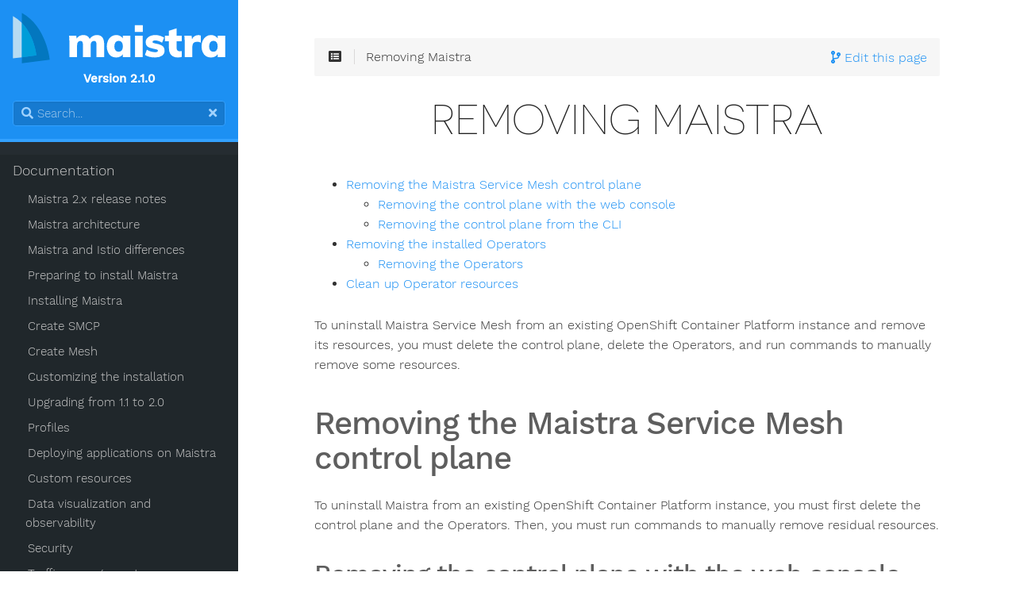

--- FILE ---
content_type: text/html;charset=UTF-8
request_url: https://maistra.io/docs/removing-ossm
body_size: 5487
content:
<!DOCTYPE html><html lang="en" class="js csstransforms3d js csstransforms3d"><head>
    <meta charset="utf-8">
    <meta name="viewport" content="width=device-width, initial-scale=1.0">
    <meta name="generator" content="Hugo 0.69.2">
    <meta name="description" content="HTML5 UP theme, Future Imperfect with some extra goodies, ported by Julio Pescador. Powered by Hugo">


    <link rel="icon" href="/images/favicon.png" type="image/png">

    <title>Removing Maistra :: Maistra.io -- Istio for OpenShift</title>

    
    <link href="/css/nucleus.css?1643735353" rel="stylesheet">
    <link href="/css/fontawesome-all.min.css?1643735353" rel="stylesheet">
    <link href="/css/hybrid.css?1643735353" rel="stylesheet">
    <link href="/css/featherlight.min.css?1643735353" rel="stylesheet">
    <link href="/css/perfect-scrollbar.min.css?1643735353" rel="stylesheet">
    <link href="/css/auto-complete.css?1643735353" rel="stylesheet">
    <link href="/css/theme.css?1643735353" rel="stylesheet">
    <link href="/css/hugo-theme.css?1643735353" rel="stylesheet">
    
      <link href="/css/theme-blue.css?1643735353" rel="stylesheet">
    

    

    <style type="text/css">
      :root #header + #content > #left > #rlblock_left{
          display:none !important;
      }
      
        :not(pre) > code + span.copy-to-clipboard {
            display: none;
        }
      
    </style>
    
  </head>
  <body class="" data-url="/docs/removing-ossm.html">
    <nav id="sidebar" class="">

  
  
  <div id="header-wrapper">
    <div id="header">
      <a id="logo" href="/">
<svg xmlns="http://www.w3.org/2000/svg" style="width:100%; height:100%;" viewBox="0 0 1024 245">
    <defs>
        <style>
            .cls-1 {
                fill: #fff;
            }

            .cls-2 {
                fill: #b6dbf2;
            }

            .cls-3 {
                fill: #0377bf;
            }

            .cls-4 {
                fill: #009dd9;
            }
        </style>
    </defs>
    <g id="artwork">
        <path class="cls-1" d="M431.56,118.86q8.67,11,8.67,33.68V214.4H403.29V153.57q0-9.19-2.76-13.27t-9.29-4.09q-7.75,0-12,5.72t-4.29,16.13V214.4H338V153.57q0-9.19-2.86-13.27t-9.19-4.09q-7.76,0-11.94,5.72t-4.18,16.13V214.4H272.85V140.5a244.27,244.27,0,0,0-1.63-29.8h34.7l1.84,14.49a31.91,31.91,0,0,1,13.16-12.86,41.07,41.07,0,0,1,19.5-4.49q22.24,0,30.21,18.78a40.87,40.87,0,0,1,14.59-13.68,39.55,39.55,0,0,1,19.7-5.1Q422.88,107.84,431.56,118.86Z"></path>
        <path class="cls-1" d="M566.79,110.7V214.4H530.45V200.31a30.4,30.4,0,0,1-13.06,11.53A42.26,42.26,0,0,1,498.61,216a42.65,42.65,0,0,1-39.91-25.21q-5.81-12.15-5.81-28.07,0-16.12,5.92-28.58a46.82,46.82,0,0,1,16.33-19.39,41.4,41.4,0,0,1,23.47-6.94,40.09,40.09,0,0,1,18.68,4.39A33.58,33.58,0,0,1,530.45,124V110.7Zm-41.64,71q5.29-6.75,5.3-19.4,0-12.85-5.3-19.7T510,135.81q-9.6,0-15.1,7t-5.51,19.9q0,12.45,5.3,19.09T510,188.47Q519.84,188.47,525.15,181.74Z"></path>
        <path class="cls-1" d="M587.81,59.87h38.58V93.14H587.81Zm1,154.53V110.7h36.95V214.4Z"></path>
        <path class="cls-1" d="M636.6,203.58,646,178.47a67.72,67.72,0,0,0,19,8.88,72.56,72.56,0,0,0,20.82,3.16c4.22,0,7.48-.61,9.8-1.83s3.47-2.93,3.47-5.11a5.32,5.32,0,0,0-2.55-4.59q-2.57-1.74-9.7-3.16l-16.74-3.88q-15.92-3.27-23-10.31t-7-19.5A28.51,28.51,0,0,1,646,124.38a39.09,39.09,0,0,1,16.44-12.15,62.43,62.43,0,0,1,24.19-4.39,75.77,75.77,0,0,1,22,3.27,82.68,82.68,0,0,1,20.21,9.18l-9.8,24.5a73.12,73.12,0,0,0-16.74-8.17,51.19,51.19,0,0,0-16.12-2.85c-4.09,0-7.28.64-9.6,1.93a6.14,6.14,0,0,0-3.47,5.62,4.06,4.06,0,0,0,2,3.57q2,1.34,7.76,2.76l17.35,3.87q16.54,3.89,23.78,11.33t7.25,20.31q0,15.32-12.15,24.09T685.58,216Q654.56,216,636.6,203.58Z"></path>
        <path class="cls-1" d="M814.18,185v28Q806.64,216,795,216q-21,0-31.94-11.84t-10.92-32.87V137.85H732.74V110.7h19.39V87.22l36.94-11.83V110.7H814v27.15H789.07v33.47q0,7.35,4.39,11.13a16.16,16.16,0,0,0,10.92,3.78A52.46,52.46,0,0,0,814.18,185Z"></path>
        <path class="cls-1" d="M905.22,110.49v33.69a40.13,40.13,0,0,0-16.94-4.09q-23.28,0-23.27,22.25V214.4h-37V140.5a244.27,244.27,0,0,0-1.63-29.8h34.7l2.24,17.35a29,29,0,0,1,11.84-14.7,34,34,0,0,1,18.37-5.1Q901.14,108.25,905.22,110.49Z"></path>
        <path class="cls-1" d="M1023,110.7V214.4H986.67V200.31a30.49,30.49,0,0,1-13.07,11.53A42.2,42.2,0,0,1,954.82,216a42.63,42.63,0,0,1-39.9-25.21q-5.82-12.15-5.82-28.07,0-16.12,5.92-28.58a46.82,46.82,0,0,1,16.33-19.39,41.4,41.4,0,0,1,23.47-6.94,40.06,40.06,0,0,1,18.68,4.39A33.68,33.68,0,0,1,986.67,124V110.7Zm-41.64,71q5.31-6.75,5.31-19.4,0-12.85-5.31-19.7t-15.11-6.83q-9.59,0-15.1,7t-5.51,19.9q0,12.45,5.3,19.09t15.31,6.63Q976.06,188.47,981.36,181.74Z"></path>
        <path class="cls-2" d="M1,15.88V220.51L44,215V49.09A183.41,183.41,0,0,0,1,15.88Z"></path>
        <path class="cls-3" d="M178.52,227S163.33,67.15,44,1V49.09C105.22,112.42,114.11,206,114.11,206L44,215V244.3Z"></path>
        <path class="cls-4" d="M44,49.09V215l70.08-9S105.22,112.42,44,49.09Z"></path>
    </g>
</svg>

</a>
      <font style="color:#fff; font-weight: bold">
       Version 2.1.0
      </font>
    </div>
    
    <div class="searchbox">
    <label for="search-by"><i class="fas fa-search"></i></label>
    <input data-search-input="" id="search-by" type="search" placeholder="Search..." autocomplete="off">
    <span data-search-clear=""><i class="fas fa-times"></i></span>
</div>






    
  </div>

  <div class="highlightable ps-container ps-theme-default ps-active-y" data-ps-id="0b012ff6-113a-4930-3155-a944d245fed2" style="height: 567px;">
    <ul class="topics">
      
      
      

      
      
      





<li data-nav-id="/docs.html" title="Documentation" class="dd-item
        parent
        
        
        ">
  <a href="/docs">
    Documentation
    
  </a>
  
  
  <ul>
    
    
    
    
    
    
    





<li data-nav-id="/docs/servicemesh-release-notes.html" title="Maistra 2.x release notes" class="dd-item ">
  <a href="/docs/servicemesh-release-notes">
    Maistra 2.x release notes
    
  </a>
</li>




    
    
    
    





<li data-nav-id="/docs/ossm-architecture.html" title="Maistra architecture" class="dd-item ">
  <a href="/docs/ossm-architecture">
    Maistra architecture
    
  </a>
</li>




    
    
    
    





<li data-nav-id="/docs/ossm-vs-community.html" title="Maistra and Istio differences" class="dd-item ">
  <a href="/docs/ossm-vs-community">
    Maistra and Istio differences
    
  </a>
</li>




    
    
    
    





<li data-nav-id="/docs/preparing-ossm-installation.html" title="Preparing to install Maistra" class="dd-item ">
  <a href="/docs/preparing-ossm-installation">
    Preparing to install Maistra
    
  </a>
</li>




    
    
    
    





<li data-nav-id="/docs/installing-ossm.html" title="Installing Maistra" class="dd-item ">
  <a href="/docs/installing-ossm">
    Installing Maistra
    
  </a>
</li>




    
    
    
    





<li data-nav-id="/docs/ossm-create-smcp.html" title="Create SMCP" class="dd-item ">
  <a href="/docs/ossm-create-smcp">
    Create SMCP
    
  </a>
</li>




    
    
    
    





<li data-nav-id="/docs/ossm-create-mesh.html" title="Create Mesh" class="dd-item ">
  <a href="/docs/ossm-create-mesh">
    Create Mesh
    
  </a>
</li>




    
    
    
    





<li data-nav-id="/docs/customizing-installation-ossm.html" title="Customizing the installation" class="dd-item ">
  <a href="/docs/customizing-installation-ossm">
    Customizing the installation
    
  </a>
</li>




    
    
    
    





<li data-nav-id="/docs/upgrading-ossm.html" title="Upgrading from 1.1 to 2.0" class="dd-item ">
  <a href="/docs/upgrading-ossm">
    Upgrading from 1.1 to 2.0
    
  </a>
</li>




    
    
    
    





<li data-nav-id="/docs/ossm-profiles-users.html" title="Profiles" class="dd-item ">
  <a href="/docs/ossm-profiles-users">
    Profiles
    
  </a>
</li>




    
    
    
    





<li data-nav-id="/docs/prepare-to-deploy-applications-ossm.html" title="Deploying applications on Maistra" class="dd-item ">
  <a href="/docs/prepare-to-deploy-applications-ossm">
    Deploying applications on Maistra
    
  </a>
</li>




    
    
    
    





<li data-nav-id="/docs/ossm-custom-resources.html" title="Custom resources" class="dd-item ">
  <a href="/docs/ossm-custom-resources">
    Custom resources
    
  </a>
</li>




    
    
    
    





<li data-nav-id="/docs/ossm-observability.html" title="Data visualization and observability" class="dd-item ">
  <a href="/docs/ossm-observability">
    Data visualization and observability
    
  </a>
</li>




    
    
    
    





<li data-nav-id="/docs/ossm-security.html" title="Security" class="dd-item ">
  <a href="/docs/ossm-security">
    Security
    
  </a>
</li>




    
    
    
    





<li data-nav-id="/docs/ossm-traffic-manage.html" title="Traffic management" class="dd-item ">
  <a href="/docs/ossm-traffic-manage">
    Traffic management
    
  </a>
</li>




    
    
    
    





<li data-nav-id="/docs/ossm-extensions.html" title="Extensions" class="dd-item ">
  <a href="/docs/ossm-extensions">
    Extensions
    
  </a>
</li>




    
    
    
    





<li data-nav-id="/docs/ossm-federation.html" title="Federation" class="dd-item ">
  <a href="/docs/ossm-federation">
    Federation
    
  </a>
</li>




    
    
    
    





<li data-nav-id="/docs/ossm-performance-scalability.html" title="Performance &amp; Scalability" class="dd-item ">
  <a href="/docs/ossm-performance-scalability">
    Performance &amp; Scalability
    
  </a>
</li>




    
    
    
    





<li data-nav-id="/docs/threescale-adapter.html" title="Using the 3scale Istio adapter" class="dd-item ">
  <a href="/docs/threescale-adapter">
    Using the 3scale Istio adapter
    
  </a>
</li>




    
    
    
    





<li data-nav-id="/docs/ossm-threescale-webassembly-module.html" title="3scale WebAssembly Module" class="dd-item ">
  <a href="/docs/ossm-threescale-webassembly-module">
    3scale WebAssembly Module
    
  </a>
</li>




    
    
    
    





<li data-nav-id="/docs/removing-ossm.html" title="Removing Maistra" class="dd-item active visited">
  <a href="/docs/removing-ossm">
    Removing Maistra
    
  </a>
</li>




    
    
    
  </ul>
  
</li>



      
      
    </ul>

    
    
    <section id="shortcuts">
      <h3>More</h3>
      <ul>
        
        <li>
          <a class="padding" href="https://github.com/maistra/istio"><i class="fab fa-fw fa-github"></i> Github repo</a>
        </li>
        
        <li>
          <a class="padding" href="/contribute"><i class="fas fa-fw fa-bullhorn"></i> Contribute</a>
        </li>
        
      </ul>
    </section>
    

    
    <section id="footer">
      <p>Built with <a href="https://github.com/matcornic/hugo-theme-learn"><i class="fas fa-heart"></i></a> from <a href="http://getgrav.org">Grav</a> and <a href="http://gohugo.io/">Hugo</a></p>

    </section>
  <div class="ps-scrollbar-x-rail" style="left: 0px; bottom: 0px;"><div class="ps-scrollbar-x" tabindex="0" style="left: 0px; width: 0px;"></div></div><div class="ps-scrollbar-y-rail" style="top: 0px; right: 0px; height: 567px;"><div class="ps-scrollbar-y" tabindex="0" style="top: 0px; height: 321px;"></div></div></div>
</nav>




        <section id="body">
        <div id="overlay"></div>
        <div class="padding highlightable">
              
              <div>
                <div id="top-bar-sticky-wrapper" class="sticky-wrapper" style="height: 48px;"><div id="top-bar">
                  
                  
                  <div id="top-github-link">
                    <a class="github-link highlight" title="Edit this page" href="https://github.com/Maistra/maistra.github.io/edit/maistra-2.1/topics/docs/removing-ossm.adoc" target="blank">
                      <i class="fas fa-code-branch"></i>
                      <span id="top-github-link-text">Edit this page</span>
                    </a>
                  </div>
                
                <div id="breadcrumbs" itemscope="" itemtype="http://data-vocabulary.org/Breadcrumb">
                    <span id="sidebar-toggle-span">
                        <a href="#" id="sidebar-toggle" data-sidebar-toggle="" class="highlight">
                          <i class="fas fa-bars"></i>
                        </a>
                    </span>
                  
                  <span id="toc-menu"><i class="fas fa-list-alt"></i></span>
                  
                  <span class="links">
                 
                 
                   Removing Maistra
                 
                  </span>
                </div>
                
                    <div class="progress">
    <div class="wrapper">

    </div>
</div>

                
              </div></div>
            </div>
            

        
        <div id="body-inner">
          
            
            <h1 id="removing-ossm">Removing Maistra</h1>
            
          

        


<div id="toc" class="toc">
<div id="toctitle"></div>
<ul class="sectlevel1">
<li><a href="#ossm-control-plane-remove_removing-ossm" class="highlight">Removing the Maistra Service Mesh control plane</a>
<ul class="sectlevel2">
<li><a href="#ossm-control-plane-remove-operatorhub_removing-ossm" class="highlight">Removing the control plane with the web console</a></li>
<li><a href="#ossm-control-plane-remove-cli_removing-ossm" class="highlight">Removing the control plane from the CLI</a></li>
</ul>
</li>
<li><a href="#ossm-operatorhub-remove-operators_removing-ossm" class="highlight">Removing the installed Operators</a>
<ul class="sectlevel2">
<li><a href="#ossm-remove-operator-servicemesh_removing-ossm" class="highlight">Removing the Operators</a></li>
</ul>
</li>
<li><a href="#ossm-remove-cleanup_removing-ossm" class="highlight">Clean up Operator resources</a></li>
</ul>
</div>
<div id="preamble">
<div class="sectionbody">
<!-- toc disabled -->
<div class="paragraph">
<p>To uninstall Maistra Service Mesh from an existing OpenShift Container Platform instance and remove its resources, you must delete the control plane, delete the Operators, and run commands to manually remove some resources.</p>
</div>
</div>
</div>
<div class="sect1">
<h2 id="ossm-control-plane-remove_removing-ossm">Removing the Maistra Service Mesh control plane</h2>
<div class="sectionbody">
<div class="paragraph">
<p>To uninstall Maistra from an existing OpenShift Container Platform instance, you must first delete the control plane and the Operators. Then, you must run commands to manually remove residual resources.</p>
</div>
<div class="sect2">
<h3 id="ossm-control-plane-remove-operatorhub_removing-ossm">Removing the control plane with the web console</h3>
<div class="paragraph">
<p>You can remove the Maistra Service Mesh control plane by using the web console.</p>
</div>
<div class="olist arabic">
<div class="title">Procedure</div>
<ol class="arabic">
<li>
<p>Log in to the OpenShift Container Platform web console.</p>
</li>
<li>
<p>Click the <strong>Project</strong> menu and select the project where you installed the control plane, for example <strong>istio-system</strong>.</p>
</li>
<li>
<p>Navigate to <strong>Operators</strong> → <strong>Installed Operators</strong>.</p>
</li>
<li>
<p>Click <strong>Service Mesh Control Plane</strong> under <strong>Provided APIs</strong>.</p>
</li>
<li>
<p>Click the <code>ServiceMeshControlPlane</code><span class="copy-to-clipboard" title="Copy to clipboard"></span> menu <span class="image"><a href="https://maistra.io/docs/kebab.png" data-featherlight="image"><img src="kebab.png" alt="kebab" title="Options menu"></a></span>.</p>
</li>
<li>
<p>Click <strong>Delete Service Mesh Control Plane</strong>.</p>
</li>
<li>
<p>Click <strong>Delete</strong> on the confirmation dialog window to remove the <code>ServiceMeshControlPlane</code><span class="copy-to-clipboard" title="Copy to clipboard"></span>.</p>
</li>
</ol>
</div>
</div>
<div class="sect2">
<h3 id="ossm-control-plane-remove-cli_removing-ossm">Removing the control plane from the CLI</h3>
<div class="paragraph">
<p>You can remove the Maistra Service Mesh control plane by using the CLI.  In this example, <code>istio-system</code><span class="copy-to-clipboard" title="Copy to clipboard"></span> is the name of the control plane project.</p>
</div>
<div class="olist arabic">
<div class="title">Procedure</div>
<ol class="arabic">
<li>
<p>Log in to the OpenShift Container Platform CLI.</p>
</li>
<li>
<p>Run this command to retrieve the name of the installed <code>ServiceMeshControlPlane</code><span class="copy-to-clipboard" title="Copy to clipboard"></span>:</p>
<div class="listingblock">
<div class="content">
<pre class="highlight"><code class="language-bash hljs" data-lang="bash">$ oc get smcp -n istio-system</code><span class="copy-to-clipboard" title="Copy to clipboard"></span></pre>
</div>
</div>
</li>
<li>
<p>Replace <code>&lt;name_of_custom_resource&gt;</code><span class="copy-to-clipboard" title="Copy to clipboard"></span> with the output from the previous command, and run this command to remove the custom resource:</p>
<div class="listingblock">
<div class="content">
<pre class="highlight"><code class="language-bash hljs" data-lang="bash">$ oc delete smcp -n istio-system &lt;name_of_custom_resource&gt;</code><span class="copy-to-clipboard" title="Copy to clipboard"></span></pre>
</div>
</div>
</li>
</ol>
</div>
</div>
</div>
</div>
<div class="sect1">
<h2 id="ossm-operatorhub-remove-operators_removing-ossm">Removing the installed Operators</h2>
<div class="sectionbody">
<div class="paragraph">
<p>You must remove the Operators to successfully remove Maistra Service Mesh. After you remove the Maistra Service Mesh Operator, you must remove the Kiali Operator, the Jaeger Operator, and the OpenShift Elasticsearch Operator.</p>
</div>
<div class="sect2">
<h3 id="ossm-remove-operator-servicemesh_removing-ossm">Removing the Operators</h3>
<div class="paragraph">
<p>Follow this procedure to remove the Operators that make up Maistra Service Mesh. Repeat the steps for each of the following Operators.</p>
</div>
<div class="ulist">
<ul>
<li>
<p>Maistra Service Mesh</p>
</li>
<li>
<p>Kiali</p>
</li>
<li>
<p>Jaeger</p>
</li>
<li>
<p>OpenShift Elasticsearch</p>
</li>
</ul>
</div>
<div class="olist arabic">
<div class="title">Procedure</div>
<ol class="arabic">
<li>
<p>Log in to the OpenShift Container Platform web console.</p>
</li>
<li>
<p>From the <strong>Operators</strong> → <strong>Installed Operators</strong> page, scroll or type a keyword into the <strong>Filter by name</strong> to find each Operator. Then, click the Operator name.</p>
</li>
<li>
<p>On the <strong>Operator Details</strong> page, select <strong>Uninstall Operator</strong> from the <strong>Actions</strong> menu. Follow the prompts to uninstall each Operator.</p>
</li>
</ol>
</div>
</div>
</div>
</div>
<div class="sect1">
<h2 id="ossm-remove-cleanup_removing-ossm">Clean up Operator resources</h2>
<div class="sectionbody">
<div class="paragraph">
<p>You can manually remove resources left behind after removing the Maistra Service Mesh Operator using the OpenShift Container Platform web console.</p>
</div>
<div class="ulist">
<div class="title">Prerequisites</div>
<ul>
<li>
<p>An account with cluster administration access. If you use Red Hat OpenShift Dedicated, you must have an account with the <code>dedicated-admin</code><span class="copy-to-clipboard" title="Copy to clipboard"></span> role.</p>
</li>
<li>
<p>Access to the OpenShift CLI (<code>oc</code>).</p>
</li>
</ul>
</div>
<div class="olist arabic">
<div class="title">Procedure</div>
<ol class="arabic">
<li>
<p>Log in to the OpenShift Container Platform CLI as a cluster administrator.</p>
</li>
<li>
<p>Run the following commands to clean up resources after uninstalling the Operators. If you intend to keep using Jaeger as a stand-alone service without service mesh, do not delete the Jaeger resources.</p>
<div class="admonitionblock note">
<table>
<tbody><tr>
<td class="icon">
<div class="title">Note</div>
</td>
<td class="content">
<div class="paragraph">
<p>The OpenShift Elasticsearch Operator is installed in <code>openshift-operators-redhat</code><span class="copy-to-clipboard" title="Copy to clipboard"></span> by default. The other Operators are installed in the <code>openshift-operators</code><span class="copy-to-clipboard" title="Copy to clipboard"></span> namespace by default. If you installed the Operators in another namespace, replace <code>openshift-operators</code><span class="copy-to-clipboard" title="Copy to clipboard"></span> with the name of the project where the Maistra Service Mesh Operator was installed.</p>
</div>
</td>
</tr>
</tbody></table>
</div>
<div class="listingblock">
<div class="content">
<pre class="highlight"><code class="language-bash hljs" data-lang="bash">$ oc delete validatingwebhookconfiguration/openshift-operators.servicemesh-resources.maistra.io</code><span class="copy-to-clipboard" title="Copy to clipboard"></span></pre>
</div>
</div>
<div class="listingblock">
<div class="content">
<pre class="highlight"><code class="language-bash hljs" data-lang="bash">$ oc delete mutatingwebhookconfigurations/openshift-operators.servicemesh-resources.maistra.io</code><span class="copy-to-clipboard" title="Copy to clipboard"></span></pre>
</div>
</div>
<div class="listingblock">
<div class="content">
<pre class="highlight"><code class="language-bash hljs" data-lang="bash">$ oc delete svc maistra-admission-controller -n openshift-operators</code><span class="copy-to-clipboard" title="Copy to clipboard"></span></pre>
</div>
</div>
<div class="listingblock">
<div class="content">
<pre class="highlight"><code class="language-bash hljs" data-lang="bash">$ oc delete -n openshift-operators daemonset/istio-node</code><span class="copy-to-clipboard" title="Copy to clipboard"></span></pre>
</div>
</div>
<div class="listingblock">
<div class="content">
<pre class="highlight"><code class="language-bash hljs" data-lang="bash">$ oc delete clusterrole/istio-admin clusterrole/istio-cni clusterrolebinding/istio-cni</code><span class="copy-to-clipboard" title="Copy to clipboard"></span></pre>
</div>
</div>
<div class="listingblock">
<div class="content">
<pre class="highlight"><code class="language-bash hljs" data-lang="bash">$ oc delete clusterrole istio-view istio-edit</code><span class="copy-to-clipboard" title="Copy to clipboard"></span></pre>
</div>
</div>
<div class="listingblock">
<div class="content">
<pre class="highlight"><code class="language-bash hljs" data-lang="bash">$ oc delete clusterrole jaegers.jaegertracing.io-v1-admin jaegers.jaegertracing.io-v1-crdview jaegers.jaegertracing.io-v1-edit jaegers.jaegertracing.io-v1-view</code><span class="copy-to-clipboard" title="Copy to clipboard"></span></pre>
</div>
</div>
<div class="listingblock">
<div class="content">
<pre class="highlight"><code class="language-bash hljs" data-lang="bash">$ oc get crds -o name | grep <span class="hljs-string">'.*\.istio\.io'</span> | xargs -r -n 1 oc delete</code><span class="copy-to-clipboard" title="Copy to clipboard"></span></pre>
</div>
</div>
<div class="listingblock">
<div class="content">
<pre class="highlight"><code class="language-bash hljs" data-lang="bash">$ oc get crds -o name | grep <span class="hljs-string">'.*\.maistra\.io'</span> | xargs -r -n 1 oc delete</code><span class="copy-to-clipboard" title="Copy to clipboard"></span></pre>
</div>
</div>
<div class="listingblock">
<div class="content">
<pre class="highlight"><code class="language-bash hljs" data-lang="bash">$ oc get crds -o name | grep <span class="hljs-string">'.*\.kiali\.io'</span> | xargs -r -n 1 oc delete</code><span class="copy-to-clipboard" title="Copy to clipboard"></span></pre>
</div>
</div>
<div class="listingblock">
<div class="content">
<pre class="highlight"><code class="language-bash hljs" data-lang="bash">$ oc delete crds jaegers.jaegertracing.io</code><span class="copy-to-clipboard" title="Copy to clipboard"></span></pre>
</div>
</div>
<div class="listingblock">
<div class="content">
<pre class="highlight"><code class="language-bash hljs" data-lang="bash">$ oc delete secret -n openshift-operators maistra-operator-serving-cert</code><span class="copy-to-clipboard" title="Copy to clipboard"></span></pre>
</div>
</div>
<div class="listingblock">
<div class="content">
<pre class="highlight"><code class="language-bash hljs" data-lang="bash">$ oc delete cm -n openshift-operators maistra-operator-cabundle</code><span class="copy-to-clipboard" title="Copy to clipboard"></span></pre>
</div>
</div>
</li>
</ol>
</div>
</div>
</div>


<footer class=" footline">
	
</footer>


        
        </div> 
        

      </div>

    <div id="navigation">
        
        
        
        
            
            
                
                    
                    
                
                

                    
                    
                        
                    
                    

                    
                        
            
            
                
                    
                        
                        
                    
                
                

                    
                    
                    

                    
                        
            
            
                
                    
                
                

                    
                    
                    

                    
            
        
                    
                        
            
            
                
                    
                
                

                    
                    
                    

                    
            
        
                    
                        
            
            
                
                    
                
                

                    
                    
                    

                    
            
        
                    
                        
            
            
                
                    
                
                

                    
                    
                    

                    
            
        
                    
                        
            
            
                
                    
                
                

                    
                    
                    

                    
            
        
                    
                        
            
            
                
                    
                
                

                    
                    
                    

                    
            
        
                    
                        
            
            
                
                    
                
                

                    
                    
                    

                    
            
        
                    
                        
            
            
                
                    
                
                

                    
                    
                    

                    
            
        
                    
                        
            
            
                
                    
                
                

                    
                    
                    

                    
            
        
                    
                        
            
            
                
                    
                
                

                    
                    
                    

                    
            
        
                    
                        
            
            
                
                    
                
                

                    
                    
                    

                    
            
        
                    
                        
            
            
                
                    
                
                

                    
                    
                    

                    
            
        
                    
                        
            
            
                
                    
                
                

                    
                    
                    

                    
            
        
                    
                        
            
            
                
                    
                
                

                    
                    
                    

                    
            
        
                    
                        
            
            
                
                    
                
                

                    
                    
                    

                    
            
        
                    
                        
            
            
                
                    
                
                

                    
                    
                    

                    
            
        
                    
                        
            
            
                
                    
                
                

                    
                    
                    

                    
            
        
                    
                        
            
            
                
                    
                
                

                    
                    
                    

                    
            
        
                    
                        
            
            
                
                    
                
                

                    
                    
                    

                    
            
        
                    
                        
            
            
                
                    
                
                

                    
                    
                    

                    
            
        
                    
                        
            
            
                
                    
                    
                
                

                    
                    
                    

                    
            
        
                    
            
        
                    
            
        
        
        


	 
	 
    </div>

    </section>
    
    <div style="left: -1000px; overflow: scroll; position: absolute; top: -1000px; border: none; box-sizing: content-box; height: 200px; margin: 0px; padding: 0px; width: 200px;">
      <div style="border: none; box-sizing: content-box; height: 200px; margin: 0px; padding: 0px; width: 200px;"></div>
    </div>
    
    
    
    
    
    
    
    
    
    
    

    <link href="/mermaid/mermaid.css?1643735354" type="text/css" rel="stylesheet">
    
    
    



  


<div class="autocomplete-suggestions "></div></body></html>

--- FILE ---
content_type: text/css; charset=UTF-8
request_url: https://maistra.io/css/theme.css?1643735353
body_size: 4665
content:
@charset "UTF-8";
#top-github-link, #body #breadcrumbs {
    position: relative;
    top: 50%;
    -webkit-transform: translateY(-50%);
    -moz-transform: translateY(-50%);
    -o-transform: translateY(-50%);
    -ms-transform: translateY(-50%);
    transform: translateY(-50%);
}
.button, .button-secondary {
    display: inline-block;
    padding: 7px 12px;
}
.button:active, .button-secondary:active {
    margin: 2px 0 -2px 0;
}
@font-face {
    font-family: 'Novacento Sans Wide';
    src: url("../fonts/Novecentosanswide-UltraLight-webfont.eot");
    src: url("../fonts/Novecentosanswide-UltraLight-webfont.eot?#iefix") format("embedded-opentype"), url("../fonts/Novecentosanswide-UltraLight-webfont.woff2") format("woff2"), url("../fonts/Novecentosanswide-UltraLight-webfont.woff") format("woff"), url("../fonts/Novecentosanswide-UltraLight-webfont.ttf") format("truetype"), url("../fonts/Novecentosanswide-UltraLight-webfont.svg#novecento_sans_wideultralight") format("svg");
    font-style: normal;
    font-weight: 200;
}
@font-face {
    font-family: 'Work Sans';
    font-style: normal;
    font-weight: 300;
    src: url("../fonts/Work_Sans_300.eot?#iefix") format("embedded-opentype"), url("../fonts/Work_Sans_300.woff") format("woff"), url("../fonts/Work_Sans_300.woff2") format("woff2"), url("../fonts/Work_Sans_300.svg#WorkSans") format("svg"), url("../fonts/Work_Sans_300.ttf") format("truetype");
}
@font-face {
    font-family: 'Work Sans';
    font-style: normal;
    font-weight: 500;
    src: url("../fonts/Work_Sans_500.eot?#iefix") format("embedded-opentype"), url("../fonts/Work_Sans_500.woff") format("woff"), url("../fonts/Work_Sans_500.woff2") format("woff2"), url("../fonts/Work_Sans_500.svg#WorkSans") format("svg"), url("../fonts/Work_Sans_500.ttf") format("truetype");
}
body {
    background: #fff;
    color: #777;
}
body #chapter h1 {
    font-size: 3.5rem;
}
@media only all and (min-width: 48em) and (max-width: 59.938em) {
    body #chapter h1 {
        font-size: 3rem;
    }
}
@media only all and (max-width: 47.938em) {
    body #chapter h1 {
        font-size: 2rem;
    }
}
a {
    color: #00bdf3;
}
a:hover {
    color: #0082a7;
}
pre {
    position: relative;
    color: #ffffff;
}
.bg {
    background: #fff;
    border: 1px solid #eaeaea;
}
b, strong, label, th {
    font-weight: 600;
}
.default-animation, #header #logo-svg, #header #logo-svg path, #sidebar, #sidebar ul, #body, #body .padding, #body .nav {
    -webkit-transition: all 0.5s ease;
    -moz-transition: all 0.5s ease;
    transition: all 0.5s ease;
}
#grav-logo {
    max-width: 60%;
}
#grav-logo path {
    fill: #fff !important;
}
#sidebar {
    font-weight: 300 !important;
}
fieldset {
    border: 1px solid #ddd;
}
textarea, input[type="email"], input[type="number"], input[type="password"], input[type="search"], input[type="tel"], input[type="text"], input[type="url"], input[type="color"], input[type="date"], input[type="datetime"], input[type="datetime-local"], input[type="month"], input[type="time"], input[type="week"], select[multiple=multiple] {
    background-color: white;
    border: 1px solid #ddd;
    box-shadow: inset 0 1px 3px rgba(0, 0, 0, 0.06);
}
textarea:hover, input[type="email"]:hover, input[type="number"]:hover, input[type="password"]:hover, input[type="search"]:hover, input[type="tel"]:hover, input[type="text"]:hover, input[type="url"]:hover, input[type="color"]:hover, input[type="date"]:hover, input[type="datetime"]:hover, input[type="datetime-local"]:hover, input[type="month"]:hover, input[type="time"]:hover, input[type="week"]:hover, select[multiple=multiple]:hover {
    border-color: #c4c4c4;
}
textarea:focus, input[type="email"]:focus, input[type="number"]:focus, input[type="password"]:focus, input[type="search"]:focus, input[type="tel"]:focus, input[type="text"]:focus, input[type="url"]:focus, input[type="color"]:focus, input[type="date"]:focus, input[type="datetime"]:focus, input[type="datetime-local"]:focus, input[type="month"]:focus, input[type="time"]:focus, input[type="week"]:focus, select[multiple=multiple]:focus {
    border-color: #00bdf3;
    box-shadow: inset 0 1px 3px rgba(0,0,0,.06),0 0 5px rgba(0,169,218,.7)
}
#header-wrapper {
    background: #8451a1;
    color: #fff;
    text-align: center;
    border-bottom: 4px solid #9c6fb6;
    padding: 1rem;
}
#header a {
    display: inline-block;
}
#header #logo-svg {
    width: 8rem;
    height: 2rem;
}
#header #logo-svg path {
    fill: #fff;
}
.searchbox {
    margin-top: 1rem;
    position: relative;
    border: 1px solid #915eae;
    background: #764890;
    border-radius: 4px;
}
.searchbox label {
    color: rgba(255, 255, 255, 0.8);
    position: absolute;
    left: 10px;
    top: 3px;
}
.searchbox span {
    color: rgba(255, 255, 255, 0.6);
    position: absolute;
    right: 10px;
    top: 3px;
    cursor: pointer;
}
.searchbox span:hover {
    color: rgba(255, 255, 255, 0.9);
}
.searchbox input {
    display: inline-block;
    color: #fff;
    width: 100%;
    height: 30px;
    background: transparent;
    border: 0;
    padding: 0 25px 0 30px;
    margin: 0;
    font-weight: 300;
}
.searchbox input::-webkit-input-placeholder {
    color: rgba(255, 255, 255, 0.6);
}
.searchbox input::-moz-placeholder {
    color: rgba(255, 255, 255, 0.6);
}
.searchbox input:-moz-placeholder {
    color: rgba(255, 255, 255, 0.6);
}
.searchbox input:-ms-input-placeholder {
    color: rgba(255, 255, 255, 0.6);
}
#sidebar-toggle-span {
    display: none;
}
@media only all and (max-width: 47.938em) {
    #sidebar-toggle-span {
        display: inline;
    }
}
#sidebar {
    background-color: #322A38;
    position: fixed;
    top: 0;
    width: 300px;
    bottom: 0;
    left: 0;
    font-weight: 400;
    font-size: 15px;
}
#sidebar a {
    color: #ccc;
}
#sidebar a:hover {
    color: #e6e6e6;
}
#sidebar a.subtitle {
    color: rgba(204, 204, 204, 0.6);
}
#sidebar hr {
    border-bottom: 1px solid #2a232f;
}
#sidebar a.padding {
    padding: 0 1rem;
}
#sidebar h5 {
    margin: 2rem 0 0;
    position: relative;
    line-height: 2;
}
#sidebar h5 a {
    display: block;
    margin-left: 0;
    margin-right: 0;
    padding-left: 1rem;
    padding-right: 1rem;
}
#sidebar h5 i {
    color: rgba(204, 204, 204, 0.6);
    position: absolute;
    right: 0.6rem;
    top: 0.7rem;
    font-size: 80%;
}
#sidebar h5.parent a {
    background: #201b24;
    color: #d9d9d9 !important;
}
#sidebar h5.active a {
    background: #fff;
    color: #777 !important;
}
#sidebar h5.active i {
    color: #777 !important;
}
#sidebar h5 + ul.topics {
    display: none;
    margin-top: 0;
}
#sidebar h5.parent + ul.topics, #sidebar h5.active + ul.topics {
    display: block;
}
#sidebar ul {
    list-style: none;
    padding: 0;
    margin: 0;
}
#sidebar ul.searched a {
    color: #999999;
}
#sidebar ul.searched .search-match a {
    color: #e6e6e6;
}
#sidebar ul.searched .search-match a:hover {
    color: white;
}
#sidebar ul.topics {
    margin: 0 1rem;
}
#sidebar ul.topics.searched ul {
    display: block;
}
#sidebar ul.topics ul {
    display: none;
    padding-bottom: 1rem;
}
#sidebar ul.topics ul ul {
    padding-bottom: 0;
}
#sidebar ul.topics li.parent ul, #sidebar ul.topics > li.active ul {
    display: block;
}
#sidebar ul.topics > li > a {
    line-height: 2rem;
    font-size: 1.1rem;
}
#sidebar ul.topics > li > a b {
    opacity: 0.5;
    font-weight: normal;
}
#sidebar ul.topics > li > a .fa {
    margin-top: 9px;
}
#sidebar ul.topics > li.parent, #sidebar ul.topics > li.active {
    background: #251f29;
    margin-left: -1rem;
    margin-right: -1rem;
    padding-left: 1rem;
    padding-right: 1rem;
}
#sidebar ul li.active > a {
    background: #fff;
    color: #777 !important;
    margin-left: -1rem;
    margin-right: -1rem;
    padding-left: 1rem;
    padding-right: 1rem;
}
#sidebar ul li {
    padding: 0;
}
#sidebar ul li.visited + span {
    margin-right: 16px;
}
#sidebar ul li a {
    display: block;
    padding: 2px 0;
}
#sidebar ul li a span {
    text-overflow: ellipsis;
    overflow: hidden;
    white-space: nowrap;
    display: block;
}
#sidebar ul li > a {
    padding: 4px 0;
}
#sidebar ul li.visited > a .read-icon {
    color: #9c6fb6;
    display: inline;
}
#sidebar ul li li {
    padding-left: 1rem;
    text-indent: 0.2rem;
}
#main {
    background: #f7f7f7;
    margin: 0 0 1.563rem 0;
}
#body {
    position: relative;
    margin-left: 300px;
    min-height: 100%;
}
#body img, #body .video-container {
    margin: 3rem auto;
    display: block;
    text-align: center;
}
#body img.border, #body .video-container.border {
    border: 2px solid #e6e6e6 !important;
    padding: 2px;
}
#body img.shadow, #body .video-container.shadow {
    box-shadow: 0 10px 30px rgba(0, 0, 0, 0.1);
}
#body img.inline {
    display: inline !important;
    margin: 0 !important;
    vertical-align: bottom;
}
#body .bordered {
    border: 1px solid #ccc;
}
#body .padding {
    padding: 3rem 6rem;
}
@media only all and (max-width: 59.938em) {
    #body .padding {
        position: static;
        padding: 15px 3rem;
    }
}
@media only all and (max-width: 47.938em) {
    #body .padding {
        padding: 5px 1rem;
    }
}
#body h1 + hr {
    margin-top: -1.7rem;
    margin-bottom: 3rem;
}
@media only all and (max-width: 59.938em) {
    #body #navigation {
        position: static;
        margin-right: 0 !important;
        width: 100%;
        display: table;
    }
}
#body .nav {
    position: fixed;
    top: 0;
    bottom: 0;
    width: 4rem;
    font-size: 50px;
    height: 100%;
    cursor: pointer;
    display: table;
    text-align: center;
}
#body .nav > i {
    display: table-cell;
    vertical-align: middle;
    text-align: center;
}
@media only all and (max-width: 59.938em) {
    #body .nav {
        display: table-cell;
        position: static;
        top: auto;
        width: 50%;
        text-align: center;
        height: 100px;
        line-height: 100px;
        padding-top: 0;
    }
    #body .nav > i {
        display: inline-block;
    }
}
#body .nav:hover {
    background: #F6F6F6;
}
#body .nav.nav-pref {
    left: 0;
}
#body .nav.nav-next {
    right: 0;
}
#body-inner {
    margin-bottom: 5rem;
}
#chapter {
    display: flex;
    align-items: center;
    justify-content: center;
    height: 100%;
    padding: 2rem 0;
}
#chapter #body-inner {
    padding-bottom: 3rem;
    max-width: 80%;
}
#chapter h3 {
    font-family: "Work Sans", "Helvetica", "Tahoma", "Geneva", "Arial", sans-serif;
    font-weight: 300;
    text-align: center;
}
#chapter h1 {
    font-size: 5rem;
    border-bottom: 4px solid #F0F2F4;
}
#chapter p {
    text-align: center;
    font-size: 1.2rem;
}
#footer {
    padding: 3rem 1rem;
    color: #b3b3b3;
    font-size: 13px;
}
#footer p {
    margin: 0;
}
body {
    font-family: "Work Sans", "Helvetica", "Tahoma", "Geneva", "Arial", sans-serif;
    font-weight: 300;
    line-height: 1.6;
    font-size: 18px !important;
}
h2, h3, h4, h5, h6 {
    font-family: "Work Sans", "Helvetica", "Tahoma", "Geneva", "Arial", sans-serif;
    text-rendering: optimizeLegibility;
    color: #5e5e5e;
    font-weight: 400;
    letter-spacing: -1px;
}
h1 {
    font-family: "Novacento Sans Wide", "Helvetica", "Tahoma", "Geneva", "Arial", sans-serif;
    text-align: center;
    text-transform: uppercase;
    color: #222;
    font-weight: 200;
}
blockquote {
    border-left: 10px solid #F0F2F4;
}
blockquote p {
    font-size: 1.1rem;
    color: #999;
}
blockquote cite {
    display: block;
    text-align: right;
    color: #666;
    font-size: 1.2rem;
}
div.notices {
    margin: 2rem 0;
    position: relative;
}
div.notices p {
    padding: 15px;
    display: block;
    font-size: 1rem;
    margin-top: 0rem;
    margin-bottom: 0rem;
    color: #666;
}
div.notices p:first-child:before {
    position: absolute;
    top: 2px;
    color: #fff;
    font-family: "Font Awesome 5 Free";
    font-weight: 900;
    content: "\f06a";
    left: 10px;
}
div.notices p:first-child:after {
    position: absolute;
    top: 2px;
    color: #fff;
    left: 2rem;
}
div.notices.info p {
    border-top: 30px solid #F0B37E;
    background: #FFF2DB;
}
div.notices.info p:first-child:after {
    content: 'Info';
}
div.notices.warning p {
    border-top: 30px solid rgba(217, 83, 79, 0.8);
    background: #FAE2E2;
}
div.notices.warning p:first-child:after {
    content: 'Warning';
}
div.notices.note p {
    border-top: 30px solid #6AB0DE;
    background: #E7F2FA;
}
div.notices.note p:first-child:after {
    content: 'Note';
}
div.notices.tip p {
    border-top: 30px solid rgba(92, 184, 92, 0.8);
    background: #E6F9E6;
}
div.notices.tip p:first-child:after {
    content: 'Tip';
}

/*div.admonitionblock {
    margin: 2rem 0;
    position: relative;
}
div.admonitionblock p {
    padding: 15px;
    display: block;
    font-size: 1rem;
    margin-top: 0rem;
    margin-bottom: 0rem;
    color: #666;
}
div.admonitionblock p:first-child:before {
    position: absolute;
    top: 2px;
    color: #fff;
    font-family: "Font Awesome 5 Free";
    font-weight: 900;
    content: "\f06a";
    left: 10px;
}
div.admonitionblock p:first-child:after {
    position: absolute;
    top: 2px;
    color: #fff;
    left: 2rem;
}
div.admonitionblock.info p {
    border-top: 30px solid #F0B37E;
    background: #FFF2DB;
}
div.admonitionblock.info p:first-child:after {
    content: 'Info';
}
div.admonitionblock.warning p {
    border-top: 30px solid rgba(217, 83, 79, 0.8);
    background: #FAE2E2;
}
div.admonitionblock.warning p:first-child:after {
    content: 'Warning';
}
div.admonitionblock.note p {
    border-top: 30px solid #6AB0DE;
    background: #E7F2FA;
}

div.admonitionblock table,
div.admonitionblock tr,
div.admonitionblock.td {
    border: 0px solid transparent;
    border-collapse: collapse;
    margin: 0%;
    
}
div.admonitionblock td.icon {
    display: none;
}*/
div.admonitionblock.note p:first-child:after {
    content: 'Note';
}
div.admonitionblock.tip p {
    border-top: 30px solid rgba(92, 184, 92, 0.8);
    background: #E6F9E6;
}
div.admonitionblock.tip p:first-child:after {
    content: 'Tip';
}


/* attachments shortcode */

section.attachments {
    margin: 2rem 0;
    position: relative;
}

section.attachments label {
    font-weight: 400;
    padding-left: 0.5em;
    padding-top: 0.2em;
    padding-bottom: 0.2em;
    margin: 0;
}

section.attachments .attachments-files {
    padding: 15px;
    display: block;
    font-size: 1rem;
    margin-top: 0rem;
    margin-bottom: 0rem;
    color: #666;
}

section.attachments.orange label {
    color: #fff;
    background: #F0B37E;
}

section.attachments.orange .attachments-files {
    background: #FFF2DB;
}

section.attachments.green label {
    color: #fff;
    background: rgba(92, 184, 92, 0.8);
}

section.attachments.green .attachments-files {
    background: #E6F9E6;
}

section.attachments.blue label {
    color: #fff;
    background: #6AB0DE;
}

section.attachments.blue .attachments-files {
    background: #E7F2FA;
}

section.attachments.grey label {
    color: #fff;
    background: #505d65;
}

section.attachments.grey .attachments-files {
    background: #f4f4f4;
}

/* Children shortcode */

/* Children shortcode */
.children p {
    font-size: small;
    margin-top: 0px;
    padding-top: 0px;
    margin-bottom:  0px;
    padding-bottom: 0px;
}
.children-li p {
    font-size: small;
    font-style: italic;

}
.children-h2 p, .children-h3 p {
    font-size: small;
    margin-top: 0px;
    padding-top: 0px;
    margin-bottom:  0px;
    padding-bottom: 0px;
}
.children h3,.children h2 {
    margin-bottom: 0px;
    margin-top: 5px;
}

code, kbd, pre, samp {
    font-family: "Consolas", menlo, monospace;
    font-size: 92%;
}
code {
    border-radius: 2px;
    white-space: nowrap;
    color: #5e5e5e;
    background: #FFF7DD;
    border: 1px solid #fbf0cb;
    padding: 0px 2px;
}
code + .copy-to-clipboard {
    margin-left: -1px;
    border-left: 0 !important;
    font-size: inherit !important;
    vertical-align: middle;
    height: 21px;
    top: 0;
}
pre {
    padding: 1rem;
    margin: 2rem 0;
    background: #1d1f21;
    border: 0;
    border-radius: 2px;
    line-height: 1.15;
}
pre code {
    color: whitesmoke;
    background: inherit;
    white-space: inherit;
    border: 0;
    padding: 0;
    margin: 0;
    font-size: 15px;
}
hr {
    border-bottom: 4px solid #F0F2F4;
}
.page-title {
    margin-top: -25px;
    padding: 25px;
    float: left;
    clear: both;
    background: #9c6fb6;
    color: #fff;
}
#body a.anchor-link {
    color: #ccc;
}
#body a.anchor-link:hover {
    color: #9c6fb6;
}
#body-inner .tabs-wrapper.ui-theme-badges {
    background: #1d1f21;
}
#body-inner .tabs-wrapper.ui-theme-badges .tabs-nav li {
    font-size: 0.9rem;
    text-transform: uppercase;
}
#body-inner .tabs-wrapper.ui-theme-badges .tabs-nav li a {
    background: #35393c;
}
#body-inner .tabs-wrapper.ui-theme-badges .tabs-nav li.current a {
    background: #4d5257;
}
#body-inner pre {
    white-space: pre-wrap;
}
.tabs-wrapper pre {
    margin: 1rem 0;
    border: 0;
    padding: 0;
    background: inherit;
}
table {
    border: 1px solid #eaeaea;
    table-layout: auto;
}
th {
    background: #f7f7f7;
    padding: 0.5rem;
}
td {
    padding: 0.5rem;
    border: 1px solid #eaeaea;
}
.button {
    background: #9c6fb6;
    color: #fff;
    box-shadow: 0 3px 0 #00a5d4;
}
.button:hover {
    background: #00a5d4;
    box-shadow: 0 3px 0 #008db6;
    color: #fff;
}
.button:active {
    box-shadow: 0 1px 0 #008db6;
}
.button-secondary {
    background: #F8B450;
    color: #fff;
    box-shadow: 0 3px 0 #f7a733;
}
.button-secondary:hover {
    background: #f7a733;
    box-shadow: 0 3px 0 #f69b15;
    color: #fff;
}
.button-secondary:active {
    box-shadow: 0 1px 0 #f69b15;
}
.bullets {
    margin: 1.7rem 0;
    margin-left: -0.85rem;
    margin-right: -0.85rem;
    overflow: auto;
}
.bullet {
    float: left;
    padding: 0 0.85rem;
}
.two-column-bullet {
    width: 50%;
}
@media only all and (max-width: 47.938em) {
    .two-column-bullet {
        width: 100%;
    }
}
.three-column-bullet {
    width: 33.33333%;
}
@media only all and (max-width: 47.938em) {
    .three-column-bullet {
        width: 100%;
    }
}
.four-column-bullet {
    width: 25%;
}
@media only all and (max-width: 47.938em) {
    .four-column-bullet {
        width: 100%;
    }
}
.bullet-icon {
    float: left;
    background: #9c6fb6;
    padding: 0.875rem;
    width: 3.5rem;
    height: 3.5rem;
    border-radius: 50%;
    color: #fff;
    font-size: 1.75rem;
    text-align: center;
}
.bullet-icon-1 {
    background: #9c6fb6;
}
.bullet-icon-2 {
    background: #00f3d8;
}
.bullet-icon-3 {
    background: #e6f300;
}
.bullet-content {
    margin-left: 4.55rem;
}
.tooltipped {
    position: relative;
}
.tooltipped:after {
    position: absolute;
    z-index: 1000000;
    display: none;
    padding: 5px 8px;
    font: normal normal 11px/1.5 "Work Sans", "Helvetica", "Tahoma", "Geneva", "Arial", sans-serif;
    color: #fff;
    text-align: center;
    text-decoration: none;
    text-shadow: none;
    text-transform: none;
    letter-spacing: normal;
    word-wrap: break-word;
    white-space: pre;
    pointer-events: none;
    content: attr(aria-label);
    background: rgba(0, 0, 0, 0.8);
    border-radius: 3px;
    -webkit-font-smoothing: subpixel-antialiased;
}
.tooltipped:before {
    position: absolute;
    z-index: 1000001;
    display: none;
    width: 0;
    height: 0;
    color: rgba(0, 0, 0, 0.8);
    pointer-events: none;
    content: "";
    border: 5px solid transparent;
}
.tooltipped:hover:before, .tooltipped:hover:after, .tooltipped:active:before, .tooltipped:active:after, .tooltipped:focus:before, .tooltipped:focus:after {
    display: inline-block;
    text-decoration: none;
}
.tooltipped-s:after, .tooltipped-se:after, .tooltipped-sw:after {
    top: 100%;
    right: 50%;
    margin-top: 5px;
}
.tooltipped-s:before, .tooltipped-se:before, .tooltipped-sw:before {
    top: auto;
    right: 50%;
    bottom: -5px;
    margin-right: -5px;
    border-bottom-color: rgba(0, 0, 0, 0.8);
}
.tooltipped-se:after {
    right: auto;
    left: 50%;
    margin-left: -15px;
}
.tooltipped-sw:after {
    margin-right: -15px;
}
.tooltipped-n:after, .tooltipped-ne:after, .tooltipped-nw:after {
    right: 50%;
    bottom: 100%;
    margin-bottom: 5px;
}
.tooltipped-n:before, .tooltipped-ne:before, .tooltipped-nw:before {
    top: -5px;
    right: 50%;
    bottom: auto;
    margin-right: -5px;
    border-top-color: rgba(0, 0, 0, 0.8);
}
.tooltipped-ne:after {
    right: auto;
    left: 50%;
    margin-left: -15px;
}
.tooltipped-nw:after {
    margin-right: -15px;
}
.tooltipped-s:after, .tooltipped-n:after {
    transform: translateX(50%);
}
.tooltipped-w:after {
    right: 100%;
    bottom: 50%;
    margin-right: 5px;
    transform: translateY(50%);
}
.tooltipped-w:before {
    top: 50%;
    bottom: 50%;
    left: -5px;
    margin-top: -5px;
    border-left-color: rgba(0, 0, 0, 0.8);
}
.tooltipped-e:after {
    bottom: 50%;
    left: 100%;
    margin-left: 5px;
    transform: translateY(50%);
}
.tooltipped-e:before {
    top: 50%;
    right: -5px;
    bottom: 50%;
    margin-top: -5px;
    border-right-color: rgba(0, 0, 0, 0.8);
}
.highlightable {
    padding: 1rem 0 1rem;
    overflow: auto;
    position: relative;
}
.hljs::selection, .hljs span::selection {
    background: #b7b7b7;
}
.lightbox-active #body {
    overflow: visible;
}
.lightbox-active #body .padding {
    overflow: visible;
}
#github-contrib i {
    vertical-align: middle;
}
.featherlight img {
    margin: 0 !important;
}
.lifecycle #body-inner ul {
    list-style: none;
    margin: 0;
    padding: 2rem 0 0;
    position: relative;
}
.lifecycle #body-inner ol {
    margin: 1rem 0 1rem 0;
    padding: 2rem;
    position: relative;
}
.lifecycle #body-inner ol li {
    margin-left: 1rem;
}
.lifecycle #body-inner ol strong, .lifecycle #body-inner ol label, .lifecycle #body-inner ol th {
    text-decoration: underline;
}
.lifecycle #body-inner ol ol {
    margin-left: -1rem;
}
.lifecycle #body-inner h3[class*='level'] {
    font-size: 20px;
    position: absolute;
    margin: 0;
    padding: 4px 10px;
    right: 0;
    z-index: 1000;
    color: #fff;
    background: #1ABC9C;
}
.lifecycle #body-inner ol h3 {
    margin-top: 1rem !important;
    right: 2rem !important;
}
.lifecycle #body-inner .level-1 + ol {
    background: #f6fefc;
    border: 4px solid #1ABC9C;
    color: #16A085;
}
.lifecycle #body-inner .level-1 + ol h3 {
    background: #2ECC71;
}
.lifecycle #body-inner .level-2 + ol {
    background: #f7fdf9;
    border: 4px solid #2ECC71;
    color: #27AE60;
}
.lifecycle #body-inner .level-2 + ol h3 {
    background: #3498DB;
}
.lifecycle #body-inner .level-3 + ol {
    background: #f3f9fd;
    border: 4px solid #3498DB;
    color: #2980B9;
}
.lifecycle #body-inner .level-3 + ol h3 {
    background: #34495E;
}
.lifecycle #body-inner .level-4 + ol {
    background: #e4eaf0;
    border: 4px solid #34495E;
    color: #2C3E50;
}
.lifecycle #body-inner .level-4 + ol h3 {
    background: #34495E;
}
#top-bar {
    background: #F6F6F6;
    border-radius: 2px;
    padding: 0 1rem;
    height: 0;
    min-height: 3rem;
}
#top-github-link {
    position: relative;
    z-index: 1;
    float: right;
    display: block;
}
#body #breadcrumbs {
    height: auto;
    margin-bottom: 0;
    padding-left: 0;
    line-height: 1.4;
    overflow: hidden;
    white-space: nowrap;
    text-overflow: ellipsis;
    width: 70%;
    display: inline-block;
    float: left;
}
#body #breadcrumbs span {
    padding: 0 0.1rem;
}
@media only all and (max-width: 59.938em) {
    #sidebar {
        width: 230px;
    }
    #body {
        margin-left: 230px;
    }
}
@media only all and (max-width: 47.938em) {
    #sidebar {
        width: 230px;
        left: -230px;
    }
    #body {
        margin-left: 0;
        width: 100%;
    }
    .sidebar-hidden {
        overflow: hidden;
    }
    .sidebar-hidden #sidebar {
        left: 0;
    }
    .sidebar-hidden #body {
        margin-left: 230px;
        overflow: hidden;
    }
    .sidebar-hidden #overlay {
        position: absolute;
        left: 0;
        right: 0;
        top: 0;
        bottom: 0;
        z-index: 10;
        background: rgba(255, 255, 255, 0.5);
        cursor: pointer;
    }
}
.copy-to-clipboard {
    background-image: url(../images/clippy.svg);
    background-position: 50% 50%;
    background-size: 16px 16px;
    background-repeat: no-repeat;
    width: 27px;
    height: 1.45rem;
    top: -1px;
    display: inline-block;
    vertical-align: middle;
    position: relative;
    color: #5e5e5e;
    background-color: #FFF7DD;
    margin-left: -.2rem;
    cursor: pointer;
    border-radius: 0 2px 2px 0;
    margin-bottom: 1px;
}
.copy-to-clipboard:hover {
    background-color: #E8E2CD;
}
pre .copy-to-clipboard {
    position: absolute;
    right: 4px;
    top: 4px;
    background-color: #4d5257;
    color: #ccc;
    border-radius: 2px;
}
pre .copy-to-clipboard:hover {
    background-color: #656c72;
    color: #fff;
}
.parent-element {
    -webkit-transform-style: preserve-3d;
    -moz-transform-style: preserve-3d;
    transform-style: preserve-3d;
}

#sidebar ul.topics > li > a .read-icon {
    margin-top: 9px;
}

#sidebar ul {
    list-style: none;
    padding: 0;
    margin: 0;
}

#sidebar #shortcuts li {
    padding: 2px 0;
    list-style: none;
}

#sidebar ul li .read-icon {
    display: none;
    float: right;
    font-size: 13px;
    min-width: 16px;
    margin: 4px 0 0 0;
    text-align: right;
}
#sidebar ul li.visited > a .read-icon {
    color: #00bdf3;
    display: inline;
}

#sidebar #shortcuts h3 {
    font-family: "Novacento Sans Wide", "Helvetica", "Tahoma", "Geneva", "Arial", sans-serif;
    color: white ;
    margin-top:1rem;
    padding-left: 1rem;
}

#searchResults {
    text-align: left;
}


--- FILE ---
content_type: text/css; charset=UTF-8
request_url: https://maistra.io/css/theme-blue.css?1643735353
body_size: 558
content:

:root{
    
    --MAIN-TEXT-color:#323232; /* Color of text by default */
    --MAIN-TITLES-TEXT-color: #5e5e5e; /* Color of titles h2-h3-h4-h5 */
    --MAIN-LINK-color:#1C90F3; /* Color of links */
    --MAIN-LINK-HOVER-color:#167ad0; /* Color of hovered links */
    --MAIN-ANCHOR-color: #1C90F3; /* color of anchors on titles */

    --MENU-HEADER-BG-color:#1C90F3; /* Background color of menu header */
    --MENU-HEADER-BORDER-color:#33a1ff; /*Color of menu header border */ 

    --MENU-SEARCH-BG-color:#167ad0; /* Search field background color (by default borders + icons) */
    --MENU-SEARCH-BOX-color: #33a1ff; /* Override search field border color */
    --MENU-SEARCH-BOX-ICONS-color: #a1d2fd; /* Override search field icons color */

    --MENU-SECTIONS-ACTIVE-BG-color:#20272b; /* Background color of the active section and its childs */
    --MENU-SECTIONS-BG-color:#252c31; /* Background color of other sections */
    --MENU-SECTIONS-LINK-color: #ccc; /* Color of links in menu */
    --MENU-SECTIONS-LINK-HOVER-color: #e6e6e6;  /* Color of links in menu, when hovered */
    --MENU-SECTION-ACTIVE-CATEGORY-color: #777; /* Color of active category text */
    --MENU-SECTION-ACTIVE-CATEGORY-BG-color: #fff; /* Color of background for the active category (only) */

    --MENU-VISITED-color: #33a1ff; /* Color of 'page visited' icons in menu */
    --MENU-SECTION-HR-color: #20272b; /* Color of <hr> separator in menu */
    
}

body {
    color: var(--MAIN-TEXT-color) !important;
}

textarea:focus, input[type="email"]:focus, input[type="number"]:focus, input[type="password"]:focus, input[type="search"]:focus, input[type="tel"]:focus, input[type="text"]:focus, input[type="url"]:focus, input[type="color"]:focus, input[type="date"]:focus, input[type="datetime"]:focus, input[type="datetime-local"]:focus, input[type="month"]:focus, input[type="time"]:focus, input[type="week"]:focus, select[multiple=multiple]:focus {
    border-color: none;
    box-shadow: none;
}

h2, h3, h4, h5 {
    color: var(--MAIN-TITLES-TEXT-color) !important;
}

a {
    color: var(--MAIN-LINK-color);
}

.anchor {
    color: var(--MAIN-ANCHOR-color);
}

a:hover {
    color: var(--MAIN-LINK-HOVER-color);
}

#sidebar ul li.visited > a .read-icon {
	color: var(--MENU-VISITED-color);
}

#body a.highlight:after {
    display: block;
    content: "";
    height: 1px;
    width: 0%;
    -webkit-transition: width 0.5s ease;
    -moz-transition: width 0.5s ease;
    -ms-transition: width 0.5s ease;
    transition: width 0.5s ease;
    background-color: var(--MAIN-LINK-HOVER-color);
}
#sidebar {
	background-color: var(--MENU-SECTIONS-BG-color);
}
#sidebar #header-wrapper {
    background: var(--MENU-HEADER-BG-color);
    color: var(--MENU-SEARCH-BOX-color);
    border-color: var(--MENU-HEADER-BORDER-color);
}
#sidebar .searchbox {
	border-color: var(--MENU-SEARCH-BOX-color);
    background: var(--MENU-SEARCH-BG-color);
}
#sidebar ul.topics > li.parent, #sidebar ul.topics > li.active {
    background: var(--MENU-SECTIONS-ACTIVE-BG-color);
}
#sidebar .searchbox * {
    color: var(--MENU-SEARCH-BOX-ICONS-color);
}

#sidebar a {
    color: var(--MENU-SECTIONS-LINK-color);
}

#sidebar a:hover {
    color: var(--MENU-SECTIONS-LINK-HOVER-color);
}

#sidebar ul li.active > a {
    background: var(--MENU-SECTION-ACTIVE-CATEGORY-BG-color);
    color: var(--MENU-SECTION-ACTIVE-CATEGORY-color) !important;
}

#sidebar hr {
    border-color: var(--MENU-SECTION-HR-color);
}

